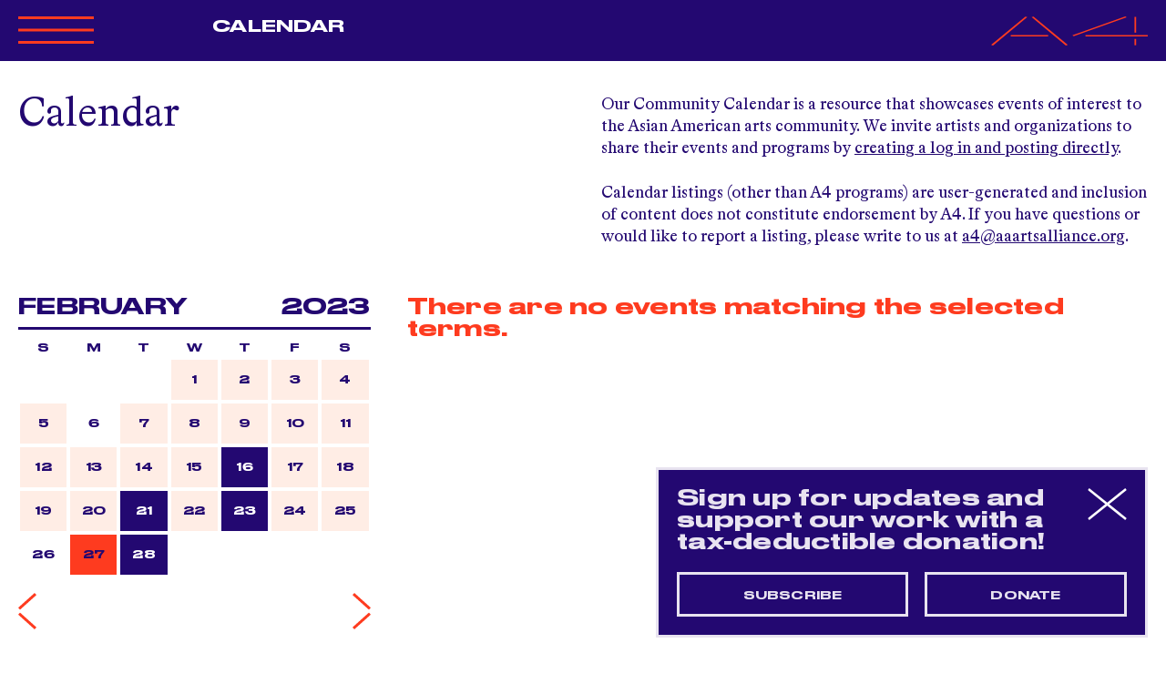

--- FILE ---
content_type: text/html; charset=utf-8
request_url: https://www.aaartsalliance.org/events?day=27&f%5Bdiscipline%5D=480&month=2&year=2023
body_size: 8653
content:
<!DOCTYPE html>
<html lang="en">
  <head>
    <meta charset="utf-8">
<title>Calendar - Asian American Arts Alliance</title>

<!--
Code by Labud

Asian American Arts Alliance runs on Forest, Labud’s custom CMS built on Ruby on Rails.

♥ https://www.labud.nyc
-->


<meta name="csrf-param" content="authenticity_token" />
<meta name="csrf-token" content="958dg1oIZA3hlJq6FxT9EKkhADMBLzLjB0q3eWFGWqVBjdGGNXjcfO+vV46ti6nAql3qAfGJGWHrOuhB61HpIw==" />

<!-- Basic meta tags -->
<meta http-equiv="X-UA-Compatible" content="IE=edge,chrome=1">
<meta name="description" content="Our Community Calendar is a resource that showcases events of interest to the Asian American arts community. We invite artists and organizations to share their events and programs by [creating a log in and posting directly](https://www.a...">

<meta name="viewport" content="width=device-width, initial-scale=1.0" />

<!-- Open graph meta tags -->
<meta property="og:url" content="https://www.aaartsalliance.org/events" />
<meta property="og:description" content="Our Community Calendar is a resource that showcases events of interest to the Asian American arts community. We invite artists and organizations to share their events and programs by [creating a log in and posting directly](https://www.a..." />
<meta property="og:title" content="Calendar" />
<meta property="og:site_name" content="Asian American Arts Alliance" />
<meta property="og:type" content="website" />
<meta property="og:see_also" content="/" />

<!-- Google meta tags -->
<meta itemprop="name" content="Calendar" />
<meta itemprop="description" content="Our Community Calendar is a resource that showcases events of interest to the Asian American arts community. We invite artists and organizations to share their events and programs by [creating a log in and posting directly](https://www.a..." />

<!-- Twitter meta tags -->
<meta itemprop="twitter:card" content="summary" />
<meta itemprop="twitter:url" content="https://www.aaartsalliance.org/events?day=27&amp;f%5Bdiscipline%5D=480&amp;month=2&amp;year=2023" />
<meta itemprop="twitter:title" content="Calendar" />
<meta itemprop="twitter:description" content="Our Community Calendar is a resource that showcases events of interest to the Asian American arts community. We invite artists and organizations to share their events and programs by [creating a log in and posting directly](https://www.a..." />

<!-- Featured image -->






<!-- Favicons -->
<link rel="apple-touch-icon" href="https://d3vl4j18hk5aoy.cloudfront.net/assets/forest/favicons/apple-touch-icon-01d5ce4f88efac80efbb355105af6e62d7861ec2eba6f1842b3c978f9f4bb4ea.png" sizes="180x180">
<link rel="icon" type="image/png" href="https://d3vl4j18hk5aoy.cloudfront.net/assets/forest/favicons/favicon-32x32-5a15402298a1bc7e87c11e6a6e51b6b5a4586d0b12d08943fe5304098ec203c2.png" sizes="32x32">
<link rel="icon" type="image/png" href="https://d3vl4j18hk5aoy.cloudfront.net/assets/forest/favicons/favicon-16x16-3e623d56652cc029288ce648441574fda596050df38f5e7383ed342d48a4f7eb.png" sizes="16x16">
<link rel="manifest" href="https://d3vl4j18hk5aoy.cloudfront.net/assets/forest/favicons/manifest-868b492fdcf3814f42017f4dd71d2a5f3bc8d1b6765c131e6c5a8c3b23ec0f3f.json">
<link rel="mask-icon" href="https://d3vl4j18hk5aoy.cloudfront.net/assets/forest/favicons/safari-pinned-tab-b3f4a455962fc48415b6a22d9591cdd80aed9f24cd00c62c9e8726a5a4ce3bfe.svg" color="#5bbad5">
<meta name="theme-color" content="#ffffff">


    
    <link rel="stylesheet" media="all" href="https://d3vl4j18hk5aoy.cloudfront.net/assets/forest/application_public-8e6e64876985c08c21ce4a5c341e98b49dc2acc06bcee8a72279ba695440caa0.css" />
    <script src="https://ajax.googleapis.com/ajax/libs/jquery/3.3.1/jquery.min.js" data-turbolinks-eval="false" data-turbolinks-suppress-warning="true"></script>
    <script>
  document.addEventListener('DOMContentLoaded', function() {
    var header = document.getElementById('header');

    var setDynamicStyles = function() {
      if ( document.documentElement.classList.contains('lightbox-is-open') ) return;

      document.documentElement.style.setProperty('--responsiveVh', (window.innerHeight * 0.01) + 'px');
      document.documentElement.style.setProperty('--header-height-expanded', header.clientHeight + 'px');
    };

    var vh = window.innerHeight * 0.01;
    document.documentElement.style.setProperty('--vh', vh + 'px');

    window.addEventListener('resize', setDynamicStyles);
    setDynamicStyles();
  });
</script>

    <script src="https://d3vl4j18hk5aoy.cloudfront.net/assets/forest/application_public-8b1b8e1e6d7a5f6ae99473b5663ebf407193c62a5b86d775a220b333ad6d75ac.js"></script>
      <script async src="https://www.googletagmanager.com/gtag/js?id=UA-4944370-1"></script>
      <script>
        window.dataLayer = window.dataLayer || [];
        function gtag(){dataLayer.push(arguments);}
        gtag('js', new Date());
        gtag('config', 'UA-4944370-1');
      </script>
  </head>
  <body class=" controller--events action--index not-high-contrast">
    <header id="header" class="header header-nav-title dark-blue-scheme">
  <div class="site-padding pt-3 pb-3 dark-blue-scheme">
    <div class="container-fluid">
      <div class="row position-relative">
        <div class="col-4 col-md-2 order-0 order-md-0">
          <div class="header__expandable-content no-transition">
            <svg data-name="Layer 1" xmlns="http://www.w3.org/2000/svg" viewbox="0 0 84.41 34.8" xmlns:xlink="http://www.w3.org/1999/xlink" class=" header__collapse-button mb-4" id="header__collapse-button">
  <defs>
    <style>
      .large_x_icon_cls-1, .large_x_icon_cls-3 {
        fill: none;
      }

      .large_x_icon_cls-2 {
        clip-path: url(#large_x_icon_clip-path);
      }

      .large_x_icon_cls-3 {
        stroke: #fe3b1f;
        stroke-width: 3px;
      }
    </style>
    <clippath id="large_x_icon_clip-path">
      <rect class="large_x_icon_cls-1" width="84.41" height="34.8"></rect>
    </clippath>
  </defs>
  <g class="large_x_icon_cls-2">
    <line class="large_x_icon_cls-3" x1="0.54" y1="33.4" x2="83.87" y2="1.4"></line>
    <line class="large_x_icon_cls-3" x1="83.87" y1="33.4" x2="0.54" y2="1.4"></line>
  </g>
</svg>

            <div class="header__logo-lockup tight-leading">
                <a class="highlight" rel="home" href="/">
                  ASIAN<br>
                  AMERICAN<br>
                  ARTS<br>
                  ALLIANCE
</a></div>          </div>
        </div>
        <div class="col-md-3 col-xl-4 order-2 order-md-1">
          <div class="header__expandable-content mt-4 mt-md-0">
            <nav id="header__nav" class="header__nav">
                <ul>
<li><a href="/about" data-match-href="/about">About A4</a></li>
<li><a href="/programs" data-match-href="/programs">Programs</a></li>
<li><a href="/events" data-match-href="/events" class="menu__item--active">Calendar</a></li>
<li><a href="/opportunities" data-match-href="/opportunities">Opportunities</a></li>
<li><a href="/get-involved" data-match-href="/get-involved">Get Involved</a></li>
<li><a href="/magazine" data-match-href="/magazine">Magazine</a></li>
<li><a href="/a4merch" data-match-href="/a4merch">Merchandise</a></li>
</ul>
            </nav>
          </div>


            <div class="header__active-menu-item header__non-expandable-content d-none d-md-block">
                              <a href="/events" data-match-href="/events" class="menu__item--active">Calendar</a>

            </div>

        </div>
        <div class="col-md-3 col-xl-2 order-3 order-md-2">
          <div class="header__expandable-content mt-4 mt-md-0">

                <a class="community-icon-link muted" href="/public-users/login">
                  Community<br>
                  <span class="nowrap">
                    <svg xmlns="http://www.w3.org/2000/svg" viewbox="0 0 10.02 10.51" xmlns:xlink="http://www.w3.org/1999/xlink" class=" community-icon--orange mr-1" style=" width: 13.35px; height: 14px;">
  <defs>
    <style>
      .community_icon_cls-1 {
        fill: none;
      }

      .community_icon_cls-2 {
        clip-path: url(#community_icon_clip-path);
      }

      .community_icon_cls-3 {
        fill: #BEAFD3;
      }
    </style>
    <clippath id="community_icon_clip-path">
      <rect class="community_icon_cls-1" width="10.02" height="10.51"></rect>
    </clippath>
  </defs>
  <g class="community_icon_cls-2">
    <path class="community_icon_cls-3" d="M5,6A3,3,0,1,0,2,3,3,3,0,0,0,5,6"></path>
    <path class="community_icon_cls-3" d="M10,10.51a5.22,5.22,0,0,0-10,0Z"></path>
  </g>
</svg>

                    Log In
                  </span>
</a>
              <br><br>
              <a class="highlight" href="https://bit.ly/20260113WebsiteFY26IndividualGifts">Donate</a>
              <br><br>
              <span id="search-button" class="header__search-button muted default-link">search</span>
          </div>
        </div>
        <div class="col-8 col-md-4 col-xl-4 text-right order-1 order-md-3">
            <a class="blank-link" rel="home" href="/">
              <svg version="1.1" xmlns="http://www.w3.org/2000/svg" x="0px" y="0px" viewbox="0 0 353.2 127.2" style="enable-background:new 0 0 353.2 127.2;" preserveaspectratio="none" xmlns:xlink="http://www.w3.org/1999/xlink" xml:space="preserve" class=" header__a4-logo">
<style type="text/css">
	.st0{fill:none;stroke:#FE3B1F;stroke-width:5.141;}
</style>
<line class="a4-logo__vertical st0" x1="325.1" y1="98.4" x2="325.1" y2="125.9"></line>
<line class="a4-logo__vertical st0" x1="325.1" y1="2.1" x2="325.1" y2="70.9"></line>
<line class="st0" x1="184.7" y1="84.6" x2="304.1" y2="2.1"></line>
<line class="a4-logo__horizontal st0" x1="212.8" y1="84.6" x2="353.2" y2="84.6"></line>
<line class="st0" x1="93.5" y1="2.1" x2="170.7" y2="125.9"></line>
<line class="st0" x1="79.4" y1="2.1" x2="2.2" y2="125.9"></line>
<line class="a4-logo__horizontal st0" x1="44.3" y1="84.6" x2="128.6" y2="84.6"></line>
</svg>

</a>        </div>
        <svg id="header__hamburger" data-name="Layer 1" xmlns="http://www.w3.org/2000/svg" viewbox="0 0 83.33 30.27" xmlns:xlink="http://www.w3.org/1999/xlink" class=" header__hamburger mb-1">
  <defs>
    <style>
      .hamburger_cls-1, .hamburger_cls-3 {
        fill: none;
      }

      .hamburger_cls-2 {
        clip-path: url(#hamburger_clip-path);
      }

      .hamburger_cls-3 {
        stroke: #fe3b1f;
        stroke-width: 3px;
      }
    </style>
    <clippath id="hamburger_clip-path">
      <rect class="hamburger_cls-1" width="83.33" height="30.27"></rect>
    </clippath>
  </defs>
  <title>Artboard 1</title>
  <g class="hamburger_cls-2">
    <line class="hamburger_cls-3" y1="1.5" x2="83.33" y2="1.5"></line>
    <line class="hamburger_cls-3" y1="15.14" x2="83.33" y2="15.14"></line>
    <line class="hamburger_cls-3" y1="28.77" x2="83.33" y2="28.77"></line>
  </g>
</svg>

      </div>
    </div>
  </div>
  <form id="header__search-form" class="header__search-form header__expandable-content large-text" local="true" action="/search" accept-charset="UTF-8" method="get"><input name="utf8" type="hidden" value="&#x2713;" autocomplete="off" />
    <div class="site-padding pt-2 pt-md-5 pb-3">
      <div class="container-fluid">
        <div class="row">
          <div class="col-12">
            <input type="search" name="query" id="header__search-form__input" class="header__search-form__input large-input" placeholder="Search" autocomplete="off" />
          </div>
        </div>
      </div>
    </div>
</form></header>



    <main id="application-wrapper" class="application-wrapper">
      
        <div class="site-padding mb-5 mt-5 mt-md-0">
    <div class="container-fluid">
      <div class="row">
        <div class="col-md-6">
            <h1 class="large-text">Calendar</h1>
        </div>
        <div class="col-md-6 mt-3 pb-3 mt-md-0 markdown markdown--big-list-links">
          <p>Our Community Calendar is a resource that showcases events of interest to the Asian American arts community. We invite artists and organizations to share their events and programs by <a href="https://www.aaartsalliance.org/public-users/login">creating a log in and posting directly</a>. </p>

<p>Calendar listings (other than A4 programs) are user-generated and inclusion of content does not constitute endorsement by A4. If you have questions or would like to report a listing, please write to us at <a href="http://mailto:">a4@aaartsalliance.org</a>.</p>

        </div>
      </div>
    </div>
</div>

<div class="mobile-calendar-filter-controls container-fluid light-blue-scheme d-md-none">
  <div class="row tiny-title">
    <div class="col-6">
      <span id="mobile-calendar-widget-button" class="cursor-pointer py-3 d-inline-block">
        February
        <img class="accordion__arrow" src="https://d3vl4j18hk5aoy.cloudfront.net/assets/svg/small-arrow-down-7cbdaf990a6711ccd5a44596eba79c46986ae1d7bef2af172b05a7e5a6c90f09.svg" />
      </span>
    </div>
    <div class="col-6 text-right">
      <span id="mobile-calendar-filters-button" class="cursor-pointer py-3 d-inline-block">
        <img class="accordion__arrow accordion__arrow--left" src="https://d3vl4j18hk5aoy.cloudfront.net/assets/svg/small-arrow-down-7cbdaf990a6711ccd5a44596eba79c46986ae1d7bef2af172b05a7e5a6c90f09.svg" />
        Filters
      </span>
    </div>
  </div>
</div>

<div class="container-fluid">
  <div class="row">
    <div class="event-sidebar col-md-4 mb-3 mb-md-0 order-1 order-md-0">
      <div class="site-padding-left">
        <div id="calendar-widget" class="calendar-widget">
  <h2 class="small-title mb-3 mb-md-0 d-flex">
    <div class="ml-auto ml-md-0 pr-3">February</div>
    <div class="ml-md-auto mr-auto mr-md-0">2023</div>
  </h2>
  <hr>
  <div class="calendar-widget__inner d-flex flex-column">
    <div class="calendar-widget__dates tiny-title order-1 order-md-0">
      <div class="d-flex">
          <div class="calendar-widget__date">S</div>
          <div class="calendar-widget__date">M</div>
          <div class="calendar-widget__date">T</div>
          <div class="calendar-widget__date">W</div>
          <div class="calendar-widget__date">T</div>
          <div class="calendar-widget__date">F</div>
          <div class="calendar-widget__date">S</div>
      </div>
      <div class="d-flex flex-wrap">
          <div class="calendar-widget__date"></div>
          <div class="calendar-widget__date"></div>
          <div class="calendar-widget__date"></div>
          <div class="calendar-widget__date calendar-widget__date--has-event">

              <a href="/events?day=1&amp;f%5Bdiscipline%5D=480&amp;month=2&amp;year=2023">              <div class="calendar-widget__date__inner">
                <div class="calendar-widget__date__inner__day">1</div>
              </div>
</a>
</div>          <div class="calendar-widget__date calendar-widget__date--has-event">

              <a href="/events?day=2&amp;f%5Bdiscipline%5D=480&amp;month=2&amp;year=2023">              <div class="calendar-widget__date__inner">
                <div class="calendar-widget__date__inner__day">2</div>
              </div>
</a>
</div>          <div class="calendar-widget__date calendar-widget__date--has-event">

              <a href="/events?day=3&amp;f%5Bdiscipline%5D=480&amp;month=2&amp;year=2023">              <div class="calendar-widget__date__inner">
                <div class="calendar-widget__date__inner__day">3</div>
              </div>
</a>
</div>          <div class="calendar-widget__date calendar-widget__date--has-event">

              <a href="/events?day=4&amp;f%5Bdiscipline%5D=480&amp;month=2&amp;year=2023">              <div class="calendar-widget__date__inner">
                <div class="calendar-widget__date__inner__day">4</div>
              </div>
</a>
</div>          <div class="calendar-widget__date calendar-widget__date--has-event">

              <a href="/events?day=5&amp;f%5Bdiscipline%5D=480&amp;month=2&amp;year=2023">              <div class="calendar-widget__date__inner">
                <div class="calendar-widget__date__inner__day">5</div>
              </div>
</a>
</div>          <div class="calendar-widget__date">

                            <div class="calendar-widget__date__inner">
                <div class="calendar-widget__date__inner__day">6</div>
              </div>

</div>          <div class="calendar-widget__date calendar-widget__date--has-event">

              <a href="/events?day=7&amp;f%5Bdiscipline%5D=480&amp;month=2&amp;year=2023">              <div class="calendar-widget__date__inner">
                <div class="calendar-widget__date__inner__day">7</div>
              </div>
</a>
</div>          <div class="calendar-widget__date calendar-widget__date--has-event">

              <a href="/events?day=8&amp;f%5Bdiscipline%5D=480&amp;month=2&amp;year=2023">              <div class="calendar-widget__date__inner">
                <div class="calendar-widget__date__inner__day">8</div>
              </div>
</a>
</div>          <div class="calendar-widget__date calendar-widget__date--has-event">

              <a href="/events?day=9&amp;f%5Bdiscipline%5D=480&amp;month=2&amp;year=2023">              <div class="calendar-widget__date__inner">
                <div class="calendar-widget__date__inner__day">9</div>
              </div>
</a>
</div>          <div class="calendar-widget__date calendar-widget__date--has-event">

              <a href="/events?day=10&amp;f%5Bdiscipline%5D=480&amp;month=2&amp;year=2023">              <div class="calendar-widget__date__inner">
                <div class="calendar-widget__date__inner__day">10</div>
              </div>
</a>
</div>          <div class="calendar-widget__date calendar-widget__date--has-event">

              <a href="/events?day=11&amp;f%5Bdiscipline%5D=480&amp;month=2&amp;year=2023">              <div class="calendar-widget__date__inner">
                <div class="calendar-widget__date__inner__day">11</div>
              </div>
</a>
</div>          <div class="calendar-widget__date calendar-widget__date--has-event">

              <a href="/events?day=12&amp;f%5Bdiscipline%5D=480&amp;month=2&amp;year=2023">              <div class="calendar-widget__date__inner">
                <div class="calendar-widget__date__inner__day">12</div>
              </div>
</a>
</div>          <div class="calendar-widget__date calendar-widget__date--has-event">

              <a href="/events?day=13&amp;f%5Bdiscipline%5D=480&amp;month=2&amp;year=2023">              <div class="calendar-widget__date__inner">
                <div class="calendar-widget__date__inner__day">13</div>
              </div>
</a>
</div>          <div class="calendar-widget__date calendar-widget__date--has-event">

              <a href="/events?day=14&amp;f%5Bdiscipline%5D=480&amp;month=2&amp;year=2023">              <div class="calendar-widget__date__inner">
                <div class="calendar-widget__date__inner__day">14</div>
              </div>
</a>
</div>          <div class="calendar-widget__date calendar-widget__date--has-event">

              <a href="/events?day=15&amp;f%5Bdiscipline%5D=480&amp;month=2&amp;year=2023">              <div class="calendar-widget__date__inner">
                <div class="calendar-widget__date__inner__day">15</div>
              </div>
</a>
</div>          <div class="calendar-widget__date calendar-widget__date--has-event calendar-widget__date--has-a4-event">

              <a href="/events?day=16&amp;f%5Bdiscipline%5D=480&amp;month=2&amp;year=2023">              <div class="calendar-widget__date__inner">
                <div class="calendar-widget__date__inner__day">16</div>
              </div>
</a>
</div>          <div class="calendar-widget__date calendar-widget__date--has-event">

              <a href="/events?day=17&amp;f%5Bdiscipline%5D=480&amp;month=2&amp;year=2023">              <div class="calendar-widget__date__inner">
                <div class="calendar-widget__date__inner__day">17</div>
              </div>
</a>
</div>          <div class="calendar-widget__date calendar-widget__date--has-event">

              <a href="/events?day=18&amp;f%5Bdiscipline%5D=480&amp;month=2&amp;year=2023">              <div class="calendar-widget__date__inner">
                <div class="calendar-widget__date__inner__day">18</div>
              </div>
</a>
</div>          <div class="calendar-widget__date calendar-widget__date--has-event">

              <a href="/events?day=19&amp;f%5Bdiscipline%5D=480&amp;month=2&amp;year=2023">              <div class="calendar-widget__date__inner">
                <div class="calendar-widget__date__inner__day">19</div>
              </div>
</a>
</div>          <div class="calendar-widget__date calendar-widget__date--has-event">

              <a href="/events?day=20&amp;f%5Bdiscipline%5D=480&amp;month=2&amp;year=2023">              <div class="calendar-widget__date__inner">
                <div class="calendar-widget__date__inner__day">20</div>
              </div>
</a>
</div>          <div class="calendar-widget__date calendar-widget__date--has-event calendar-widget__date--has-a4-event">

              <a href="/events?day=21&amp;f%5Bdiscipline%5D=480&amp;month=2&amp;year=2023">              <div class="calendar-widget__date__inner">
                <div class="calendar-widget__date__inner__day">21</div>
              </div>
</a>
</div>          <div class="calendar-widget__date calendar-widget__date--has-event">

              <a href="/events?day=22&amp;f%5Bdiscipline%5D=480&amp;month=2&amp;year=2023">              <div class="calendar-widget__date__inner">
                <div class="calendar-widget__date__inner__day">22</div>
              </div>
</a>
</div>          <div class="calendar-widget__date calendar-widget__date--has-event calendar-widget__date--has-a4-event">

              <a href="/events?day=23&amp;f%5Bdiscipline%5D=480&amp;month=2&amp;year=2023">              <div class="calendar-widget__date__inner">
                <div class="calendar-widget__date__inner__day">23</div>
              </div>
</a>
</div>          <div class="calendar-widget__date calendar-widget__date--has-event">

              <a href="/events?day=24&amp;f%5Bdiscipline%5D=480&amp;month=2&amp;year=2023">              <div class="calendar-widget__date__inner">
                <div class="calendar-widget__date__inner__day">24</div>
              </div>
</a>
</div>          <div class="calendar-widget__date calendar-widget__date--has-event">

              <a href="/events?day=25&amp;f%5Bdiscipline%5D=480&amp;month=2&amp;year=2023">              <div class="calendar-widget__date__inner">
                <div class="calendar-widget__date__inner__day">25</div>
              </div>
</a>
</div>          <div class="calendar-widget__date">

                            <div class="calendar-widget__date__inner">
                <div class="calendar-widget__date__inner__day">26</div>
              </div>

</div>          <div class="calendar-widget__date calendar-widget__date--has-event calendar-widget__date--has-a4-event calendar-widget__date--selected">

              <a href="/events?day=27&amp;f%5Bdiscipline%5D=480&amp;month=2&amp;year=2023">              <div class="calendar-widget__date__inner">
                <div class="calendar-widget__date__inner__day">27</div>
              </div>
</a>
</div>          <div class="calendar-widget__date calendar-widget__date--has-event calendar-widget__date--has-a4-event">

              <a href="/events?day=28&amp;f%5Bdiscipline%5D=480&amp;month=2&amp;year=2023">              <div class="calendar-widget__date__inner">
                <div class="calendar-widget__date__inner__day">28</div>
              </div>
</a>
</div>      </div>
    </div>

    <div class="calendar-widget__pagination d-flex mt-md-3 order-0 order-md-1">
      <a href="/events?day=1&amp;f%5Bdiscipline%5D=480&amp;month=1&amp;year=2023">
        <img class="blank-link calendar-widget__paginate-link calendar-widget__paginate-link--previous" src="https://d3vl4j18hk5aoy.cloudfront.net/assets/svg/small-arrow-left-fd6d5be742d7bba351c4a64103294958489b0d08e57d0622a188a894e7db1988.svg" />
</a>
      <a class="ml-auto" href="/events?day=1&amp;f%5Bdiscipline%5D=480&amp;month=3&amp;year=2023">
        <img class="blank-link calendar-widget__paginate-link calendar-widget__paginate-link--next" src="https://d3vl4j18hk5aoy.cloudfront.net/assets/svg/small-arrow-right-3b89fe56f5fa3aac56c90157df4d5793ff67b216744a6f12105a987a9b7504c4.svg" />
</a>    </div>
  </div>
</div>

        <form id="filters" class="calendar-filters filters mt-6" data-autosubmit="true" data-push-history="true" data-remote="true" action="/events" accept-charset="UTF-8" method="get"><input name="utf8" type="hidden" value="&#x2713;" autocomplete="off" />
  <h2 class="small-title">Filter</h2>

  <div class="filter-set-wrapper">
    <div class="filter-set accordion tiny-title-lower ">
      <div class="accordion__header">View <img class="accordion__arrow" src="https://d3vl4j18hk5aoy.cloudfront.net/assets/svg/small-arrow-down-7cbdaf990a6711ccd5a44596eba79c46986ae1d7bef2af172b05a7e5a6c90f09.svg" /></div>
      <div class="accordion__content">
        <div class="accordion__content__inner">
          <label class="filter-group__filter ui-checkbox" for="f_a4_event_0">
            All Events
            <input type="radio" name="f[a4_event]" id="f_a4_event_0" value="0" checked="checked" />
            <span class="ui-checkbox__mark"></span>
</label>          <label class="filter-group__filter ui-checkbox" for="f_a4_event_1">
            A4 Events Only
            <input type="radio" name="f[a4_event]" id="f_a4_event_1" value="1" />
            <span class="ui-checkbox__mark"></span>
</label>        </div>
      </div>
</div>
    <div class="filter-set accordion tiny-title-lower ">
      <div class="accordion__header">Type <img class="accordion__arrow" src="https://d3vl4j18hk5aoy.cloudfront.net/assets/svg/small-arrow-down-7cbdaf990a6711ccd5a44596eba79c46986ae1d7bef2af172b05a7e5a6c90f09.svg" /></div>
      <div class="accordion__content">
        <div class="accordion__content__inner">
              <label class="filter-group__filter ui-checkbox" for="f_event_type_6">
                Book Signing
                <input type="checkbox" name="f[event_type][]" id="f_event_type_6" value="6" />
                <span class="ui-checkbox__mark"></span>
</label>              <label class="filter-group__filter ui-checkbox" for="f_event_type_33">
                City Artist Corps
                <input type="checkbox" name="f[event_type][]" id="f_event_type_33" value="33" />
                <span class="ui-checkbox__mark"></span>
</label>              <label class="filter-group__filter ui-checkbox" for="f_event_type_31">
                Comedy Show
                <input type="checkbox" name="f[event_type][]" id="f_event_type_31" value="31" />
                <span class="ui-checkbox__mark"></span>
</label>              <label class="filter-group__filter ui-checkbox" for="f_event_type_3">
                Community Event
                <input type="checkbox" name="f[event_type][]" id="f_event_type_3" value="3" />
                <span class="ui-checkbox__mark"></span>
</label>              <label class="filter-group__filter ui-checkbox" for="f_event_type_7">
                Concert
                <input type="checkbox" name="f[event_type][]" id="f_event_type_7" value="7" />
                <span class="ui-checkbox__mark"></span>
</label>              <label class="filter-group__filter ui-checkbox" for="f_event_type_8">
                Conference
                <input type="checkbox" name="f[event_type][]" id="f_event_type_8" value="8" />
                <span class="ui-checkbox__mark"></span>
</label>              <label class="filter-group__filter ui-checkbox" for="f_event_type_27">
                ConversAAtions
                <input type="checkbox" name="f[event_type][]" id="f_event_type_27" value="27" />
                <span class="ui-checkbox__mark"></span>
</label>              <label class="filter-group__filter ui-checkbox" for="f_event_type_9">
                Exhibition
                <input type="checkbox" name="f[event_type][]" id="f_event_type_9" value="9" />
                <span class="ui-checkbox__mark"></span>
</label>              <label class="filter-group__filter ui-checkbox" for="f_event_type_10">
                Fair or Festival
                <input type="checkbox" name="f[event_type][]" id="f_event_type_10" value="10" />
                <span class="ui-checkbox__mark"></span>
</label>              <label class="filter-group__filter ui-checkbox" for="f_event_type_11">
                Family Friendly
                <input type="checkbox" name="f[event_type][]" id="f_event_type_11" value="11" />
                <span class="ui-checkbox__mark"></span>
</label>              <label class="filter-group__filter ui-checkbox" for="f_event_type_12">
                Forum
                <input type="checkbox" name="f[event_type][]" id="f_event_type_12" value="12" />
                <span class="ui-checkbox__mark"></span>
</label>              <label class="filter-group__filter ui-checkbox" for="f_event_type_13">
                Fundraiser
                <input type="checkbox" name="f[event_type][]" id="f_event_type_13" value="13" />
                <span class="ui-checkbox__mark"></span>
</label>              <label class="filter-group__filter ui-checkbox" for="f_event_type_14">
                Game
                <input type="checkbox" name="f[event_type][]" id="f_event_type_14" value="14" />
                <span class="ui-checkbox__mark"></span>
</label>              <label class="filter-group__filter ui-checkbox" for="f_event_type_15">
                Panel Discussion/Talk
                <input type="checkbox" name="f[event_type][]" id="f_event_type_15" value="15" />
                <span class="ui-checkbox__mark"></span>
</label>              <label class="filter-group__filter ui-checkbox" for="f_event_type_2">
                Performance
                <input type="checkbox" name="f[event_type][]" id="f_event_type_2" value="2" />
                <span class="ui-checkbox__mark"></span>
</label>              <label class="filter-group__filter ui-checkbox" for="f_event_type_16">
                Presentation
                <input type="checkbox" name="f[event_type][]" id="f_event_type_16" value="16" />
                <span class="ui-checkbox__mark"></span>
</label>              <label class="filter-group__filter ui-checkbox" for="f_event_type_25">
                Professional Development
                <input type="checkbox" name="f[event_type][]" id="f_event_type_25" value="25" />
                <span class="ui-checkbox__mark"></span>
</label>              <label class="filter-group__filter ui-checkbox" for="f_event_type_17">
                Rally
                <input type="checkbox" name="f[event_type][]" id="f_event_type_17" value="17" />
                <span class="ui-checkbox__mark"></span>
</label>              <label class="filter-group__filter ui-checkbox" for="f_event_type_18">
                Reading
                <input type="checkbox" name="f[event_type][]" id="f_event_type_18" value="18" />
                <span class="ui-checkbox__mark"></span>
</label>              <label class="filter-group__filter ui-checkbox" for="f_event_type_19">
                Reception
                <input type="checkbox" name="f[event_type][]" id="f_event_type_19" value="19" />
                <span class="ui-checkbox__mark"></span>
</label>              <label class="filter-group__filter ui-checkbox" for="f_event_type_20">
                Retreat
                <input type="checkbox" name="f[event_type][]" id="f_event_type_20" value="20" />
                <span class="ui-checkbox__mark"></span>
</label>              <label class="filter-group__filter ui-checkbox" for="f_event_type_21">
                Roundtable
                <input type="checkbox" name="f[event_type][]" id="f_event_type_21" value="21" />
                <span class="ui-checkbox__mark"></span>
</label>              <label class="filter-group__filter ui-checkbox" for="f_event_type_22">
                Screening
                <input type="checkbox" name="f[event_type][]" id="f_event_type_22" value="22" />
                <span class="ui-checkbox__mark"></span>
</label>              <label class="filter-group__filter ui-checkbox" for="f_event_type_23">
                Social/Networking Event
                <input type="checkbox" name="f[event_type][]" id="f_event_type_23" value="23" />
                <span class="ui-checkbox__mark"></span>
</label>              <label class="filter-group__filter ui-checkbox" for="f_event_type_30">
                Special Event
                <input type="checkbox" name="f[event_type][]" id="f_event_type_30" value="30" />
                <span class="ui-checkbox__mark"></span>
</label>              <label class="filter-group__filter ui-checkbox" for="f_event_type_24">
                Study/Discussion Group
                <input type="checkbox" name="f[event_type][]" id="f_event_type_24" value="24" />
                <span class="ui-checkbox__mark"></span>
</label>              <label class="filter-group__filter ui-checkbox" for="f_event_type_26">
                Town Hall
                <input type="checkbox" name="f[event_type][]" id="f_event_type_26" value="26" />
                <span class="ui-checkbox__mark"></span>
</label>              <label class="filter-group__filter ui-checkbox" for="f_event_type_32">
                Webinar
                <input type="checkbox" name="f[event_type][]" id="f_event_type_32" value="32" />
                <span class="ui-checkbox__mark"></span>
</label>              <label class="filter-group__filter ui-checkbox" for="f_event_type_34">
                What Can We Do? Grantee
                <input type="checkbox" name="f[event_type][]" id="f_event_type_34" value="34" />
                <span class="ui-checkbox__mark"></span>
</label>              <label class="filter-group__filter ui-checkbox" for="f_event_type_28">
                Workshop
                <input type="checkbox" name="f[event_type][]" id="f_event_type_28" value="28" />
                <span class="ui-checkbox__mark"></span>
</label>        </div>
      </div>
</div>
    <div class="filter-set accordion tiny-title-lower accordion--start-open">
      <div class="accordion__header">Discipline <img class="accordion__arrow" src="https://d3vl4j18hk5aoy.cloudfront.net/assets/svg/small-arrow-down-7cbdaf990a6711ccd5a44596eba79c46986ae1d7bef2af172b05a7e5a6c90f09.svg" /></div>
      <div class="accordion__content">
        <div class="accordion__content__inner">
              <label class="filter-group__filter ui-checkbox" for="f_discipline_115">
                Architecture
                <input type="checkbox" name="f[discipline][]" id="f_discipline_115" value="115" />
                <span class="ui-checkbox__mark"></span>
</label>              <label class="filter-group__filter ui-checkbox" for="f_discipline_488">
                Book Arts
                <input type="checkbox" name="f[discipline][]" id="f_discipline_488" value="488" />
                <span class="ui-checkbox__mark"></span>
</label>              <label class="filter-group__filter ui-checkbox" for="f_discipline_141">
                Comedy
                <input type="checkbox" name="f[discipline][]" id="f_discipline_141" value="141" />
                <span class="ui-checkbox__mark"></span>
</label>              <label class="filter-group__filter ui-checkbox" for="f_discipline_11">
                Dance/Movement
                <input type="checkbox" name="f[discipline][]" id="f_discipline_11" value="11" />
                <span class="ui-checkbox__mark"></span>
</label>              <label class="filter-group__filter ui-checkbox" for="f_discipline_114">
                Design
                <input type="checkbox" name="f[discipline][]" id="f_discipline_114" value="114" />
                <span class="ui-checkbox__mark"></span>
</label>              <label class="filter-group__filter ui-checkbox" for="f_discipline_479">
                Film/Media
                <input type="checkbox" name="f[discipline][]" id="f_discipline_479" value="479" />
                <span class="ui-checkbox__mark"></span>
</label>              <label class="filter-group__filter ui-checkbox" for="f_discipline_481">
                Literary / Writing
                <input type="checkbox" name="f[discipline][]" id="f_discipline_481" value="481" />
                <span class="ui-checkbox__mark"></span>
</label>              <label class="filter-group__filter ui-checkbox" for="f_discipline_33">
                Multidisciplinary
                <input type="checkbox" name="f[discipline][]" id="f_discipline_33" value="33" />
                <span class="ui-checkbox__mark"></span>
</label>              <label class="filter-group__filter ui-checkbox" for="f_discipline_13">
                Music
                <input type="checkbox" name="f[discipline][]" id="f_discipline_13" value="13" />
                <span class="ui-checkbox__mark"></span>
</label>              <label class="filter-group__filter ui-checkbox" for="f_discipline_482">
                Performance Art
                <input type="checkbox" name="f[discipline][]" id="f_discipline_482" value="482" />
                <span class="ui-checkbox__mark"></span>
</label>              <label class="filter-group__filter ui-checkbox" for="f_discipline_487">
                Photography
                <input type="checkbox" name="f[discipline][]" id="f_discipline_487" value="487" />
                <span class="ui-checkbox__mark"></span>
</label>              <label class="filter-group__filter ui-checkbox" for="f_discipline_484">
                Spoken Word
                <input type="checkbox" name="f[discipline][]" id="f_discipline_484" value="484" />
                <span class="ui-checkbox__mark"></span>
</label>              <label class="filter-group__filter ui-checkbox" for="f_discipline_2">
                Theater
                <input type="checkbox" name="f[discipline][]" id="f_discipline_2" value="2" />
                <span class="ui-checkbox__mark"></span>
</label>              <label class="filter-group__filter ui-checkbox" for="f_discipline_485">
                Visual Art
                <input type="checkbox" name="f[discipline][]" id="f_discipline_485" value="485" />
                <span class="ui-checkbox__mark"></span>
</label>              <label class="filter-group__filter ui-checkbox" for="f_discipline_204">
                Wellness
                <input type="checkbox" name="f[discipline][]" id="f_discipline_204" value="204" />
                <span class="ui-checkbox__mark"></span>
</label>        </div>
      </div>
</div>  </div>

  <input type="hidden" name="year" id="year" value="2023" autocomplete="off" />
  <input type="hidden" name="month" id="month" value="2" autocomplete="off" />
  <input type="hidden" name="day" id="day" value="27" autocomplete="off" />
</form>

        <h2 class="small-title mb-3 mt-6">Share your Community Event!</h2>
        <div class="mb-3">Do you have a performance, exhibition, special event, screening, or other event you&rsquo;d like to share with the community? Post it here!</div>

          <a class="button" href="/public-users/login">Sign In</a>
          <a class="button" href="/public-users/sign_up">Sign Up</a>
      </div>
    </div>
    <div id="calendar-event-list" class="calendar-event-list col-md-8 pr-0 mt-3 mt-md-0 order-0 order-md-1">
      


  <div class="mb-6 small-title-lower highlight site-padding-right-with-gutters pl-gutter-xs">
    <div class="small-title-lower highlight">There are no events matching the selected terms.</div>
  </div>

    </div>
  </div>

    <div class="row mt-6 mt-md-8">
      <div class="col-md-12">
        <div class="row">
          <div class="col-12 col-md-6">
            <h2 class="medium-text">Recent A4 Events</h2>
          </div>
          <div class="col-12 col-md-6 text-right-md">
            <a class="tiny-title" href="/events/archive">View All A4 Events</a>
          </div>
        </div>
        <div class="row mt-3">
          <div class="col-sm-6 col-md-4 py-3 d-flex flex-column light-blue-scheme">
  <div class="row mb-3 tiny-title">
      <div class="col-6 col-md-auto">
        Performance
      </div>
    <div class="col-6 col-md-auto ml-md-auto text-right text-left-sm">
      01/10/26
    </div>
  </div>
  <a class="mb-3" href="/events/aapi-dance-festival-rising-stars">
    <div class="small-title">
      AAPI Dance Festival: Rising Stars
    </div>
</a>  <a class="mt-auto" href="/events/aapi-dance-festival-rising-stars">
    <div class="lazy-image lazy-image--background lazyload landscape-image background-image colored-image" role="img" data-bg="https://d3vl4j18hk5aoy.cloudfront.net/production/v2/event_images/attachments/000/027/884/large/4.png" data-bg-mobile="https://d3vl4j18hk5aoy.cloudfront.net/production/v2/event_images/attachments/000/027/884/original/4.png" data-src-full="https://d3vl4j18hk5aoy.cloudfront.net/production/v2/event_images/attachments/000/027/884/large/4.png" data-src-full-mobile="https://d3vl4j18hk5aoy.cloudfront.net/production/v2/event_images/attachments/000/027/884/large/4.png" data-caption=""></div>
</a></div><div class="col-sm-6 col-md-4 py-3 d-flex flex-column light-orange-scheme">
  <div class="row mb-3 tiny-title">
      <div class="col-6 col-md-auto">
        Performance
      </div>
    <div class="col-6 col-md-auto ml-md-auto text-right text-left-sm">
      01/10/26 – 01/11/26
    </div>
  </div>
  <a class="mb-3" href="/events/aapi-dance-festival">
    <div class="small-title">
      AAPI Dance Festival
    </div>
</a>  <a class="mt-auto" href="/events/aapi-dance-festival">
    <div class="lazy-image lazy-image--background lazyload landscape-image background-image colored-image" role="img" data-bg="https://d3vl4j18hk5aoy.cloudfront.net/production/v2/event_images/attachments/000/027/881/large/2.png" data-bg-mobile="https://d3vl4j18hk5aoy.cloudfront.net/production/v2/event_images/attachments/000/027/881/original/2.png" data-src-full="https://d3vl4j18hk5aoy.cloudfront.net/production/v2/event_images/attachments/000/027/881/large/2.png" data-src-full-mobile="https://d3vl4j18hk5aoy.cloudfront.net/production/v2/event_images/attachments/000/027/881/large/2.png" data-caption=""></div>
</a></div><div class="col-sm-6 col-md-4 py-3 d-flex flex-column light-blue-scheme">
  <div class="row mb-3 tiny-title">
      <div class="col-6 col-md-auto">
        Special Event
      </div>
    <div class="col-6 col-md-auto ml-md-auto text-right text-left-sm">
      12/18/25
    </div>
  </div>
  <a class="mb-3" href="/events/the-amp-holiday-party-72953634-0501-4b10-9105-ebf2e9f474b1">
    <div class="small-title">
      The Amp Holiday Party
    </div>
</a>  <a class="mt-auto" href="/events/the-amp-holiday-party-72953634-0501-4b10-9105-ebf2e9f474b1">
    <div class="lazy-image lazy-image--background lazyload landscape-image background-image colored-image" role="img" data-bg="https://d3vl4j18hk5aoy.cloudfront.net/production/v2/event_images/attachments/000/028/962/large/The_Amp_Holiday_Party_2026_website.png" data-bg-mobile="https://d3vl4j18hk5aoy.cloudfront.net/production/v2/event_images/attachments/000/028/962/original/The_Amp_Holiday_Party_2026_website.png" data-src-full="https://d3vl4j18hk5aoy.cloudfront.net/production/v2/event_images/attachments/000/028/962/large/The_Amp_Holiday_Party_2026_website.png" data-src-full-mobile="https://d3vl4j18hk5aoy.cloudfront.net/production/v2/event_images/attachments/000/028/962/large/The_Amp_Holiday_Party_2026_website.png" data-caption=""></div>
</a></div>
        </div>
      </div>
    </div>
</div>

    </main>
    <footer id="footer" class="footer py-4 dark-blue-scheme">
  <div class="site-padding">
    <div class="container-fluid">
      <div class="row small-gutters mb-5">
        <div class="col-md-2">
          <div class="footer-nav-title tight-leading">
            <a class="muted" rel="home" href="/">
              ASIAN<br>
              AMERICAN<br>
              ARTS<br>
              ALLIANCE
</a>          </div>
        </div>
        <div class="col-md-4 mt-3 mt-md-0 muted">
            <a class="community-icon-link button" href="/public-users/login">
              <svg xmlns="http://www.w3.org/2000/svg" viewbox="0 0 10.02 10.51" xmlns:xlink="http://www.w3.org/1999/xlink" class=" community-icon mr-1" style=" width: 10.022px; height: 10.51px;">
  <defs>
    <style>
      .community_icon_cls-1 {
        fill: none;
      }

      .community_icon_cls-2 {
        clip-path: url(#community_icon_clip-path);
      }

      .community_icon_cls-3 {
        fill: #BEAFD3;
      }
    </style>
    <clippath id="community_icon_clip-path">
      <rect class="community_icon_cls-1" width="10.02" height="10.51"></rect>
    </clippath>
  </defs>
  <g class="community_icon_cls-2">
    <path class="community_icon_cls-3" d="M5,6A3,3,0,1,0,2,3,3,3,0,0,0,5,6"></path>
    <path class="community_icon_cls-3" d="M10,10.51a5.22,5.22,0,0,0-10,0Z"></path>
  </g>
</svg>

              Community Log In / Join
</a>        </div>
        <div class="col-md-6 mt-3 mt-md-0 tiny-title muted">
            <a href="https://bit.ly/20260113WebsiteNewsletterSignUp" class="button">
              Stay up to date! Join our newsletter.
            </a>
        </div>
      </div>
      <div class="row">
        <div class="col-md-12">
          <nav id="footer__nav" class="footer__nav muted row">
            <ul>
<li>
<a href="/" data-match-href="/">Home</a><ul><li><a href="/" data-match-href="/">Current Events &amp; Features</a></li></ul>
</li>
<li>
<a href="/programs" data-match-href="/programs">Programs</a><ul>
<li><a href="/programs#public-programs" data-match-href="/programs">Public Programs</a></li>
<li><a href="/programs#fellowships-awards" data-match-href="/programs">Fellowship &amp; Awards</a></li>
</ul>
</li>
<li>
<a href="/events" data-match-href="/events" class="menu__item--active">Calendar</a><ul>
<li><a href="/events" data-match-href="/events">Upcoming Events</a></li>
<li><a href="/events/archive" data-match-href="/events/archive">A4 Event Archive</a></li>
</ul>
</li>
<li>
<a href="/opportunities" data-match-href="/opportunities">Opportunities</a><ul>
<li><a href="/opportunities" data-match-href="/opportunities">All Listings</a></li>
<li><a href="/opportunities/a4" data-match-href="/opportunities/a4">A4 Listings</a></li>
<li><a href="/opportunities/community" data-match-href="/opportunities/community">Community Listings</a></li>
</ul>
</li>
<li>
<a href="/about" data-match-href="/about">About A4</a><ul>
<li><a href="/about#mission" data-match-href="/about">Mission</a></li>
<li><a href="/about#staff" data-match-href="/about">Staff &amp; Board</a></li>
<li><a href="/about#history" data-match-href="/about">History</a></li>
<li><a href="/about#contact" data-match-href="/about">Contact</a></li>
</ul>
</li>
<li>
<a href="/get-involved" data-match-href="/get-involved">Get Involved</a><ul>
<li><a href="/get-involved#donate" data-match-href="/get-involved">Donate</a></li>
<li><a href="/get-involved#partner-with-a4" data-match-href="/get-involved">Partner</a></li>
<li><a href="/get-involved#volunteer" data-match-href="/get-involved">Volunteer</a></li>
<li><a href="/get-involved#a4-special-events" data-match-href="/get-involved">Special Events</a></li>
</ul>
</li>
<li class="footer__magazine-section">
<a href="/magazine">Magazine</a><ul>
<li><a href="/magazine">All</a></li>
<li><a href="/magazine/archive/essays">Essays</a></li>
<li><a href="/magazine/archive/interviews">Interviews</a></li>
<li><a href="/magazine/archive/news">News</a></li>
<li><a href="/magazine/archive/reviews">Reviews</a></li>
</ul>
</li>
<li>
<h4 class="tiny-title mt-3 mt-md-0">Contact</h4>
<div class="small-text">
<a href="mailto:a4@aaartsalliance.org">a4@aaartsalliance.org</a><br>
Tel:  (212) 941-9208<br>
Fax:  (212) 366-1778</div>
</li>
<li>
<h4 class="tiny-title mt-3 mt-md-0">Follow us</h4>
<div class="small-text">
<a href="https://www.instagram.com/aaartsalliance/?hl=en">Instagram</a><br>
<a href="https://www.facebook.com/AsianAmericanArtsAlliance/">Facebook</a><br>
<a href="https://bsky.app/profile/aaartsalliance.bsky.social">Bluesky</a><br>
<a href="https://www.linkedin.com/company/aaartsalliance/">LinkedIn</a><br>
<a href="https://www.tiktok.com/@asianamericanarts">TikTok</a>
</div>
</li>
<li>
<h4 class="tiny-title mt-3 mt-md-0">Location</h4>
<div class="small-text"><a href="https://goo.gl/maps/ZUuMv4FtNaQBxoS46">29 West 38th Street, 9th Floor<br>New York, NY 10018</a></div>
</li>
<li>
<h4 class="tiny-title mt-3 mt-md-0">Hours</h4>
<div class="small-text">Monday – Friday<br>
10 am – 6 pm</div>
</li>
<li>
<h4><a class="tiny-title blank-link mt-3 mt-md-0 d-inline-block" href="/high-contrast">View This Website in High Contrast</a></h4>
<div class="small-text">
<a href="/terms-conditions">Terms &amp; Conditions</a><br>
<a href="/privacy-policy">Privacy Policy</a>
</div>
</li>
</ul>
          </nav>
        </div>
          <div class="col-md-12 mt-4">
            <a class="button muted" href="https://bit.ly/20260113WebsiteFY26IndividualGifts">SUPPORT THE MISSION OF A4 — DONATE NOW</a>
          </div>
      </div>
    </div>
  </div>
</footer>

    
<svg class="sr-only">
  <filter id="svg-filter-monotone" color-interpolation-filters="sRGB">
    <feColorMatrix type="matrix"
      values="0.33 0.33 0.33 0 0
              0.33 0.33 0.33 0 0
              0.33 0.33 0.33 0 0
              0 0 0 1 0" >
    </feColorMatrix>
    <feComponentTransfer>
      <feFuncR type="table" tableValues="0.13 1"></feFuncR>
      <feFuncG type="table" tableValues="0.03 1"></feFuncG>
      <feFuncB type="table" tableValues="0.44 1"></feFuncB>
    </feComponentTransfer>
  </filter>
</svg>

<svg class="sr-only">
  <filter id="svg-filter-monotone-orange" color-interpolation-filters="sRGB">
    <feColorMatrix type="matrix"
      values="0.33 0.33 0.33 0 0
              0.33 0.33 0.33 0 0
              0.33 0.33 0.33 0 0
              0 0 0 1 0" >
    </feColorMatrix>
    <feComponentTransfer>
      <feFuncR type="table" tableValues="0.99 1"></feFuncR>
      <feFuncG type="table" tableValues="0.23 1"></feFuncG>
      <feFuncB type="table" tableValues="0.12 1"></feFuncB>
    </feComponentTransfer>
  </filter>
</svg>

      <div id="popup" class="popup dark-blue-scheme">
    <div id="popup__close" class="popup__close"></div>
    <div class="pr-6">
      <div class="small-title-lower">Sign up for updates and support our work with a tax-deductible donation!</div>
    </div>
    <div class="d-flex mt-g">
        <a class="small-button button--inline" href="https://bit.ly/20260113WebsitePopUpNewsletterSignUp">Subscribe</a>
        <a class="small-button button--inline" href="https://bit.ly/20260113WebsitePopUpFY26IndividualGifts">Donate</a>
    </div>
  </div>

      <script>(function(){var s = document.createElement("script");s.setAttribute("data-account","GuexKF1G0b");s.setAttribute("src","https://cdn.userway.org/widget.js");document.body.appendChild(s);})();</script><noscript>Enable JavaScript to ensure <a href="https://userway.org">website accessibility</a></noscript>
  </body>
</html>
